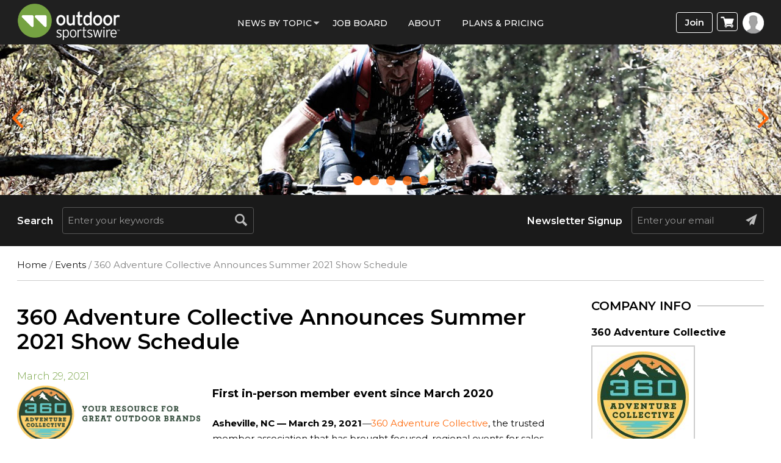

--- FILE ---
content_type: text/html; charset=UTF-8
request_url: https://www.outdoorsportswire.com/360-adventure-collective-announces-summer-2021-show-schedule/
body_size: 84625
content:
<!doctype html>
<html lang="en-US">
<head><meta http-equiv="Content-Type" content="text/html; charset=utf-8">
<meta name="viewport" content="width=device-width, initial-scale=1.0">
<title>360 Adventure Collective Announces Summer 2021 Show Schedule</title>
<link rel="icon" href="https://www.outdoorsportswire.com/wp-content/uploads/2022/08/osw_icon.png" type="image/x-icon">
<!-- Google Tag Manager -->

<!-- End Google Tag Manager -->
<meta name='robots' content='index, follow, max-image-preview:large, max-snippet:-1, max-video-preview:-1' />

	<!-- This site is optimized with the Yoast SEO plugin v25.9 - https://yoast.com/wordpress/plugins/seo/ -->
	<meta name="description" content="Asheville, NC — March 29, 2021—360 Adventure Collective, the trusted member association that has brought focused, regional events for sales reps and" />
	<link rel="canonical" href="https://www.outdoorsportswire.com/360-adventure-collective-announces-summer-2021-show-schedule/" />
	<meta property="og:locale" content="en_US" />
	<meta property="og:type" content="article" />
	<meta property="og:title" content="360 Adventure Collective Announces Summer 2021 Show Schedule" />
	<meta property="og:description" content="Asheville, NC — March 29, 2021—360 Adventure Collective, the trusted member association that has brought focused, regional events for sales reps and" />
	<meta property="og:url" content="https://www.outdoorsportswire.com/360-adventure-collective-announces-summer-2021-show-schedule/" />
	<meta property="og:site_name" content="Outdoor Sportswire" />
	<meta property="article:published_time" content="2021-03-29T17:28:58+00:00" />
	<meta property="og:image" content="https://www.outdoorsportswire.com/wp-content/uploads/2021/03/360-FULL-COLOR_Horiz_Tag-Copy.jpg" />
	<meta property="og:image:width" content="1551" />
	<meta property="og:image:height" content="482" />
	<meta property="og:image:type" content="image/jpeg" />
	<meta name="author" content="Angie" />
	<meta name="twitter:card" content="summary_large_image" />
	<script type="application/ld+json" class="yoast-schema-graph">{"@context":"https://schema.org","@graph":[{"@type":"Article","@id":"https://www.outdoorsportswire.com/360-adventure-collective-announces-summer-2021-show-schedule/#article","isPartOf":{"@id":"https://www.outdoorsportswire.com/360-adventure-collective-announces-summer-2021-show-schedule/"},"author":{"name":"Angie","@id":"https://www.outdoorsportswire.com/#/schema/person/40c5cd0e1c1262ff69852baf177dc266"},"headline":"360 Adventure Collective Announces Summer 2021 Show Schedule","datePublished":"2021-03-29T17:28:58+00:00","mainEntityOfPage":{"@id":"https://www.outdoorsportswire.com/360-adventure-collective-announces-summer-2021-show-schedule/"},"wordCount":502,"publisher":{"@id":"https://www.outdoorsportswire.com/#organization"},"image":{"@id":"https://www.outdoorsportswire.com/360-adventure-collective-announces-summer-2021-show-schedule/#primaryimage"},"thumbnailUrl":"https://www.outdoorsportswire.com/wp-content/uploads/2021/03/360-FULL-COLOR_Horiz_Tag-Copy.jpg","articleSection":["Events","Press Releases","Tradeshows"],"inLanguage":"en-US"},{"@type":"WebPage","@id":"https://www.outdoorsportswire.com/360-adventure-collective-announces-summer-2021-show-schedule/","url":"https://www.outdoorsportswire.com/360-adventure-collective-announces-summer-2021-show-schedule/","name":"360 Adventure Collective Announces Summer 2021 Show Schedule","isPartOf":{"@id":"https://www.outdoorsportswire.com/#website"},"primaryImageOfPage":{"@id":"https://www.outdoorsportswire.com/360-adventure-collective-announces-summer-2021-show-schedule/#primaryimage"},"image":{"@id":"https://www.outdoorsportswire.com/360-adventure-collective-announces-summer-2021-show-schedule/#primaryimage"},"thumbnailUrl":"https://www.outdoorsportswire.com/wp-content/uploads/2021/03/360-FULL-COLOR_Horiz_Tag-Copy.jpg","datePublished":"2021-03-29T17:28:58+00:00","description":"Asheville, NC — March 29, 2021—360 Adventure Collective, the trusted member association that has brought focused, regional events for sales reps and","breadcrumb":{"@id":"https://www.outdoorsportswire.com/360-adventure-collective-announces-summer-2021-show-schedule/#breadcrumb"},"inLanguage":"en-US","potentialAction":[{"@type":"ReadAction","target":["https://www.outdoorsportswire.com/360-adventure-collective-announces-summer-2021-show-schedule/"]}]},{"@type":"ImageObject","inLanguage":"en-US","@id":"https://www.outdoorsportswire.com/360-adventure-collective-announces-summer-2021-show-schedule/#primaryimage","url":"https://www.outdoorsportswire.com/wp-content/uploads/2021/03/360-FULL-COLOR_Horiz_Tag-Copy.jpg","contentUrl":"https://www.outdoorsportswire.com/wp-content/uploads/2021/03/360-FULL-COLOR_Horiz_Tag-Copy.jpg","width":1551,"height":482},{"@type":"BreadcrumbList","@id":"https://www.outdoorsportswire.com/360-adventure-collective-announces-summer-2021-show-schedule/#breadcrumb","itemListElement":[{"@type":"ListItem","position":1,"name":"Home","item":"https://www.outdoorsportswire.com/"},{"@type":"ListItem","position":2,"name":"360 Adventure Collective Announces Summer 2021 Show Schedule"}]},{"@type":"WebSite","@id":"https://www.outdoorsportswire.com/#website","url":"https://www.outdoorsportswire.com/","name":"Outdoor Sportswire","description":"The most popular source for business news in the outdoor sports industry","publisher":{"@id":"https://www.outdoorsportswire.com/#organization"},"potentialAction":[{"@type":"SearchAction","target":{"@type":"EntryPoint","urlTemplate":"https://www.outdoorsportswire.com/?s={search_term_string}"},"query-input":{"@type":"PropertyValueSpecification","valueRequired":true,"valueName":"search_term_string"}}],"inLanguage":"en-US"},{"@type":"Organization","@id":"https://www.outdoorsportswire.com/#organization","name":"Outdoor Sportswire","url":"https://www.outdoorsportswire.com/","logo":{"@type":"ImageObject","inLanguage":"en-US","@id":"https://www.outdoorsportswire.com/#/schema/logo/image/","url":"https://www.outdoorsportswire.com/wp-content/uploads/2022/08/logo-1.png","contentUrl":"https://www.outdoorsportswire.com/wp-content/uploads/2022/08/logo-1.png","width":350,"height":104,"caption":"Outdoor Sportswire"},"image":{"@id":"https://www.outdoorsportswire.com/#/schema/logo/image/"}},{"@type":"Person","@id":"https://www.outdoorsportswire.com/#/schema/person/40c5cd0e1c1262ff69852baf177dc266","name":"Angie","image":{"@type":"ImageObject","inLanguage":"en-US","@id":"https://www.outdoorsportswire.com/#/schema/person/image/","url":"https://secure.gravatar.com/avatar/d8579698a1a30782759e0374d3d8d8c382b9ff4fa04e9f1bf16b0d6aae53d8d6?s=96&d=mm&r=g","contentUrl":"https://secure.gravatar.com/avatar/d8579698a1a30782759e0374d3d8d8c382b9ff4fa04e9f1bf16b0d6aae53d8d6?s=96&d=mm&r=g","caption":"Angie"},"url":"https://www.outdoorsportswire.com/news/angie/"}]}</script>
	<!-- / Yoast SEO plugin. -->


<link rel='dns-prefetch' href='//www.googletagmanager.com' />
<link rel='dns-prefetch' href='//widgetlogic.org' />
<link rel='dns-prefetch' href='//code.jquery.com' />
<link rel='dns-prefetch' href='//fonts.googleapis.com' />
<link rel='preconnect' href='https://fonts.gstatic.com' crossorigin />
<link rel="alternate" title="oEmbed (JSON)" type="application/json+oembed" href="https://www.outdoorsportswire.com/wp-json/oembed/1.0/embed?url=https%3A%2F%2Fwww.outdoorsportswire.com%2F360-adventure-collective-announces-summer-2021-show-schedule%2F" />
<link rel="alternate" title="oEmbed (XML)" type="text/xml+oembed" href="https://www.outdoorsportswire.com/wp-json/oembed/1.0/embed?url=https%3A%2F%2Fwww.outdoorsportswire.com%2F360-adventure-collective-announces-summer-2021-show-schedule%2F&#038;format=xml" />
<style type="text/css" media="all">@font-face{font-family:'Abel';font-display:block;font-style:normal;font-weight:400;font-display:swap;src:url(https://fonts.gstatic.com/s/abel/v18/MwQ5bhbm2POE2V9BPbh5uGM.woff2) format('woff2');unicode-range:U+0000-00FF,U+0131,U+0152-0153,U+02BB-02BC,U+02C6,U+02DA,U+02DC,U+0304,U+0308,U+0329,U+2000-206F,U+20AC,U+2122,U+2191,U+2193,U+2212,U+2215,U+FEFF,U+FFFD}</style>
<style id='wp-img-auto-sizes-contain-inline-css' type='text/css'>
img:is([sizes=auto i],[sizes^="auto," i]){contain-intrinsic-size:3000px 1500px}
/*# sourceURL=wp-img-auto-sizes-contain-inline-css */
</style>
<style id='classic-theme-styles-inline-css' type='text/css'>
/*! This file is auto-generated */
.wp-block-button__link{color:#fff;background-color:#32373c;border-radius:9999px;box-shadow:none;text-decoration:none;padding:calc(.667em + 2px) calc(1.333em + 2px);font-size:1.125em}.wp-block-file__button{background:#32373c;color:#fff;text-decoration:none}
/*# sourceURL=/wp-includes/css/classic-themes.min.css */
</style>
<style id='woocommerce-inline-inline-css' type='text/css'>
.woocommerce form .form-row .required { visibility: visible; }
/*# sourceURL=woocommerce-inline-inline-css */
</style>
<link rel='stylesheet' id='wpo_min-header-0-css' href='https://www.outdoorsportswire.com/wp-content/cache/wpo-minify/1764781210/assets/wpo-minify-header-27bf3a35.min.css' type='text/css' media='all' />
<link rel='stylesheet' id='wpo_min-header-1-css' href='https://www.outdoorsportswire.com/wp-content/cache/wpo-minify/1764781210/assets/wpo-minify-header-eec21414.min.css' type='text/css' media='only screen and (max-width: 768px)' />
<link rel='stylesheet' id='wpo_min-header-2-css' href='https://www.outdoorsportswire.com/wp-content/cache/wpo-minify/1764781210/assets/wpo-minify-header-d47f2be1.min.css' type='text/css' media='all' />
<link rel='stylesheet' id='jquery-ui-css' href='//code.jquery.com/ui/1.13.3/themes/smoothness/jquery-ui.min.css' type='text/css' media='all' />
<link rel='stylesheet' id='wpo_min-header-4-css' href='https://www.outdoorsportswire.com/wp-content/cache/wpo-minify/1764781210/assets/wpo-minify-header-ba595ad4.min.css' type='text/css' media='all' />
<script type="text/javascript" id="woocommerce-google-analytics-integration-gtag-js-after">
/* <![CDATA[ */
/* Google Analytics for WooCommerce (gtag.js) */
					window.dataLayer = window.dataLayer || [];
					function gtag(){dataLayer.push(arguments);}
					// Set up default consent state.
					for ( const mode of [{"analytics_storage":"denied","ad_storage":"denied","ad_user_data":"denied","ad_personalization":"denied","region":["AT","BE","BG","HR","CY","CZ","DK","EE","FI","FR","DE","GR","HU","IS","IE","IT","LV","LI","LT","LU","MT","NL","NO","PL","PT","RO","SK","SI","ES","SE","GB","CH"]}] || [] ) {
						gtag( "consent", "default", { "wait_for_update": 500, ...mode } );
					}
					gtag("js", new Date());
					gtag("set", "developer_id.dOGY3NW", true);
					gtag("config", "UA-66438756-1", {"track_404":true,"allow_google_signals":true,"logged_in":false,"linker":{"domains":[],"allow_incoming":false},"custom_map":{"dimension1":"logged_in"}});
//# sourceURL=woocommerce-google-analytics-integration-gtag-js-after
/* ]]> */
</script>
<script type="text/javascript" src="https://www.outdoorsportswire.com/wp-includes/js/jquery/jquery.min.js" id="jquery-core-js"></script>
<script type="text/javascript" src="https://www.outdoorsportswire.com/wp-content/cache/wpo-minify/1764781210/assets/wpo-minify-header-6f9b07c2.min.js" id="wpo_min-header-2-js"></script>
<script type="text/javascript" id="wpo_min-header-3-js-extra">
/* <![CDATA[ */
var wc_add_to_cart_params = {"ajax_url":"/wp-admin/admin-ajax.php","wc_ajax_url":"/?wc-ajax=%%endpoint%%","i18n_view_cart":"View cart","cart_url":"https://www.outdoorsportswire.com/cart/","is_cart":"","cart_redirect_after_add":"yes"};
var woocommerce_params = {"ajax_url":"/wp-admin/admin-ajax.php","wc_ajax_url":"/?wc-ajax=%%endpoint%%","i18n_password_show":"Show password","i18n_password_hide":"Hide password"};
//# sourceURL=wpo_min-header-3-js-extra
/* ]]> */
</script>
<script type="text/javascript" src="https://www.outdoorsportswire.com/wp-content/cache/wpo-minify/1764781210/assets/wpo-minify-header-b1c531ea.min.js" id="wpo_min-header-3-js" defer="defer" data-wp-strategy="defer"></script>
<script type="text/javascript" src="https://www.outdoorsportswire.com/wp-content/cache/wpo-minify/1764781210/assets/wpo-minify-header-7cbd083a.min.js" id="wpo_min-header-4-js"></script>
<script type="text/javascript" id="wpo_min-header-5-js-extra">
/* <![CDATA[ */
var wc_cart_fragments_params = {"ajax_url":"/wp-admin/admin-ajax.php","wc_ajax_url":"/?wc-ajax=%%endpoint%%","cart_hash_key":"wc_cart_hash_c3e98ff0e3e3df8b4f51a18e3c16353f","fragment_name":"wc_fragments_c3e98ff0e3e3df8b4f51a18e3c16353f","request_timeout":"5000"};
//# sourceURL=wpo_min-header-5-js-extra
/* ]]> */
</script>
<script type="text/javascript" src="https://www.outdoorsportswire.com/wp-content/cache/wpo-minify/1764781210/assets/wpo-minify-header-005f1949.min.js" id="wpo_min-header-5-js" defer="defer" data-wp-strategy="defer"></script>
<link rel="https://api.w.org/" href="https://www.outdoorsportswire.com/wp-json/" /><link rel="alternate" title="JSON" type="application/json" href="https://www.outdoorsportswire.com/wp-json/wp/v2/posts/156486" /><link rel="EditURI" type="application/rsd+xml" title="RSD" href="https://www.outdoorsportswire.com/xmlrpc.php?rsd" />
<link rel='shortlink' href='https://www.outdoorsportswire.com/?p=156486' />
<meta name="generator" content="Redux 4.5.7" />
<!-- This site is using AdRotate v5.15.1 to display their advertisements - https://ajdg.solutions/ -->
<!-- AdRotate CSS -->
<style type="text/css" media="screen">
	.g { margin:0px; padding:0px; overflow:hidden; line-height:1; zoom:1; }
	.g img { height:auto; }
	.g-col { position:relative; float:left; }
	.g-col:first-child { margin-left: 0; }
	.g-col:last-child { margin-right: 0; }
	.g-1 { min-width:0px; max-width:300px; }
	.b-1 { margin:0px; }
	@media only screen and (max-width: 480px) {
		.g-col, .g-dyn, .g-single { width:100%; margin-left:0; margin-right:0; }
	}
</style>
<!-- /AdRotate CSS -->

<!--<script type="text/javascript"> window.$zopim||(function(d,s){var z=$zopim=function(c){ z._.push(c)},$=z.s= d.createElement(s),e=d.getElementsByTagName(s)[0];z.set=function(o){z.set. _.push(o)};z._=[];z.set._=[];$.async=!0;$.setAttribute('charset','utf-8'); $.src='https://v2.zopim.com/?u8PMevG9oY2Fwnbojjat6T04wDQ5bwoM';z.t=+new Date;$. type='text/javascript';e.parentNode.insertBefore($,e)})(document,'script'); </script>--> <!--End of Zendesk Chat Script-->
<script type="text/javascript">(function(d, s, id) { var js, tjs = d.getElementsByTagName(s)[0]; if (d.getElementById(id)) return; js = d.createElement(s); js.id = id; js.src = "https://app.termly.io/embed-policy.min.js"; tjs.parentNode.insertBefore(js, tjs); }(document, 'script', 'termly-jssdk'));</script>
<script>
  (function () {
    var s = document.createElement('script');
    s.type = 'text/javascript';
    s.async = true;
    s.src = 'https://app.termly.io/embed.min.js';
    s.id = '2977172e-a38c-4b39-8412-3a1ab8fbdf33';
    s.setAttribute("data-name", "termly-embed-banner");
    var x = document.getElementsByTagName('script')[0];
    x.parentNode.insertBefore(s, x);
  })();
</script>
<script type="application/ld+json">
{
  "@context": "https://schema.org",
  "@type": "NewsMediaOrganization",
  "name": "Outdoor Sportswire",
  "url": "https://www.outdoorsportswire.com/",
  "logo": "https://www.outdoorsportswire.com/wp-content/uploads/2020/09/logo.png",
  "contactPoint": {
    "@type": "ContactPoint",
    "telephone": "+18588764705",
    "contactType": "Customer Service"
  },
  "sameAs": [
    "https://www.facebook.com/outdoorsportswire/",
    "https://twitter.com/outdrsportswire",
    "https://www.instagram.com/outdoor_sportswire/",
    "https://www.linkedin.com/company/endurance-sportswire"
  ]
}
</script>
<script type="application/ld+json">
{
  "@context": "https://schema.org",
  "@type": "LocalBusiness",
  "name": "Outdoor Sportswire",
  "image": "https://www.outdoorsportswire.com/wp-content/uploads/2020/09/logo.png",
  "@id": "https://www.outdoorsportswire.com/",
  "url": "https://www.outdoorsportswire.com/",
  "telephone": "+18588764705",
  "priceRange": "$",
  "address": {
    "@type": "PostalAddress",
    "streetAddress": "4010 Sorrento Valley Blvd, Suite 400",
    "addressLocality": "San Diego",
    "addressRegion": "CA",
    "postalCode": "92121",
    "addressCountry": "US"
  },
  "geo": {
    "@type": "GeoCoordinates",
    "latitude": 32.9037139,
    "longitude": -117.219475
  },
  "openingHoursSpecification": {
    "@type": "OpeningHoursSpecification",
    "dayOfWeek": [
      "Monday",
      "Tuesday",
      "Wednesday",
      "Thursday",
      "Friday",
      "Saturday",
      "Sunday"
    ],
    "opens": "00:00",
    "closes": "23:59"
  } 
}
</script>
<script type="application/ld+json">
{
  "@context": "https://schema.org/",
  "@type": "WebSite",
  "name": "Outdoor Sportswire",
  "url": "https://www.outdoorsportswire.com/",
  "potentialAction": {
    "@type": "SearchAction",
    "target": "https://www.outdoorsportswire.com/?s={search_term_string}",
    "query-input": "required name=search_term_string"
  }
}
</script>


<meta name="facebook-domain-verification" content="llakzmuggmvmskjaozkq3juzbbmc7r" />
<!-- Google tag (gtag.js) -->
<script async src="https://www.googletagmanager.com/gtag/js?id=G-4FHF2PWZMS"></script>
<script>
  window.dataLayer = window.dataLayer || [];
  function gtag(){dataLayer.push(arguments);}
  gtag('js', new Date());

  gtag('config', 'G-4FHF2PWZMS');
</script>
<script async src="https://pagead2.googlesyndication.com/pagead/js/adsbygoogle.js?client=ca-pub-7353869387803125"
     crossorigin="anonymous"></script><!-- We need this for debugging -->
<!-- Macrospec 1.0 -->
<!-- ESW-Child (Macrospec) 1.0 -->
	<noscript><style>.woocommerce-product-gallery{ opacity: 1 !important; }</style></noscript>
	<script type="text/javascript" src="https://cdn.brevo.com/js/sdk-loader.js" async></script><script type="text/javascript">
            window.Brevo = window.Brevo || [];
            window.Brevo.push(["init", {
                client_key: "9sy8zglcbjnqurjaaxxp7nbb",
                email_id: "",
                push: {
                    customDomain: "https://www.outdoorsportswire.com\/wp-content\/plugins\/woocommerce-sendinblue-newsletter-subscription\/"
                }
            }]);
        </script><link rel="icon" href="https://www.outdoorsportswire.com/wp-content/uploads/2022/08/cropped-osw_icon-32x32.png" sizes="32x32" />
<link rel="icon" href="https://www.outdoorsportswire.com/wp-content/uploads/2022/08/cropped-osw_icon-192x192.png" sizes="192x192" />
<link rel="apple-touch-icon" href="https://www.outdoorsportswire.com/wp-content/uploads/2022/08/cropped-osw_icon-180x180.png" />
<meta name="msapplication-TileImage" content="https://www.outdoorsportswire.com/wp-content/uploads/2022/08/cropped-osw_icon-270x270.png" />

<!-- BEGIN ExactMetrics v5.3.7 Universal Analytics - https://exactmetrics.com/ -->
<script>
(function(i,s,o,g,r,a,m){i['GoogleAnalyticsObject']=r;i[r]=i[r]||function(){
	(i[r].q=i[r].q||[]).push(arguments)},i[r].l=1*new Date();a=s.createElement(o),
	m=s.getElementsByTagName(o)[0];a.async=1;a.src=g;m.parentNode.insertBefore(a,m)
})(window,document,'script','https://www.google-analytics.com/analytics.js','ga');
  ga('create', 'UA-66438756-1', 'auto');
  ga('send', 'pageview');
</script>
<!-- END ExactMetrics Universal Analytics -->
		<style type="text/css" id="wp-custom-css">
			.page-id-151879 span.subscription-details {
    display: none !important;
}
a.profile-menu.login-btn {
    background: #fff;
}
.wcs-switch-link {
    display: none !important;
}
#wc-authorize-net-cim-credit-card-expiry_field{
	position:relative
}
#wc-authorize-net-cim-credit-card-expiry_field .js-sv-wc-payment-gateway-credit-card-form-csc {
	position: absolute;
	left: 114%;
	top: 39px;
	width: 98%;
}
/*
 *
 */
.planContainer .button a{
	 margin: 0 0 1.8em !important;
}
.page-id-151879 .righticon {
    display: none;
}
.page-id-151879 section.full-bannerSlider {
    display: none;
}
.page-id-151879 section#searchBar {
    display: none;
}
/***/
.flex-wrap {
	flex-flow: wrap;
}
.errorinner {
    padding: 0px 65px;
    text-align: center;
}
.error h2 {
    color: #A2A2A2;
    font-weight: bold;
    padding-bottom: 20px;
    margin:0;
}
.errorinner h2 span {
    display: block;
    font-size: 74px;
    font-weight: 900;
    line-height: 75px;
    padding: 0 0 20px;
    color: #202020;
}
.errorinner .btn-primary {
    border-radius: 6px;
    border: none;
    padding: 10px 35px;
    font-size: 18px;
    font-weight: 700;
    display: inline-block;
    vertical-align: top;
    background-color: #75a242;
    box-shadow: 0 0 9px #c4c4c4;
    color: #fff;
}
.errorinner a.btn-primary:hover {
    background-color: #98cd5c;
}
@media only screen and (max-width: 767px) {
.simple-sitemap-wrap > ul, .wsp-pages-list{column-count: 1;}
 }
/********/
p.address_ {
    font-size: 20px !important;
    padding-bottom: 30px;
}
p.copyright a {
    color: #fff;
}
.wsp-pages-title{
	display:none;
}
.grecaptcha-badge {
    width: 70px !important;
    overflow: hidden !important;
    transition: all 0.3s ease !important;
    right: 12px !important;
	bottom: 40px !important;
}
.wp-pagenavi a, .wp-pagenavi span {
display: inline-block;
}
.alignleft {
    float: left;
    margin: 0.5em 1em 0.5em 0;
}
		</style>
		<style id="redux_demo-dynamic-css" title="dynamic-css" class="redux-options-output">.site-header{border-top:3px solid #1e73be;border-bottom:3px solid #1e73be;border-left:3px solid #1e73be;border-right:3px solid #1e73be;}.site-header{border-top:3px solid #1e73be;border-bottom:3px solid #1e73be;border-left:3px solid #1e73be;border-right:3px solid #1e73be;}.site-header{margin-top:1px;margin-right:1px;margin-bottom:1px;margin-left:1px;}.site-title{color:#000000;}h2.site-description, .entry-title{font-family:Abel;line-height:40px;font-weight:normal;font-style:700;color:#333;font-size:33px;}</style><!-- WooCommerce Colors -->
<style type="text/css">
p.demo_store{background-color:#3b583b;color:#c8cac8;}.woocommerce small.note{color:#777;}.woocommerce .woocommerce-breadcrumb{color:#777;}.woocommerce .woocommerce-breadcrumb a{color:#777;}.woocommerce div.product span.price,.woocommerce div.product p.price{color:#a5c45b;}.woocommerce div.product .stock{color:#a5c45b;}.woocommerce span.onsale{background-color:#a5c45b;color:#000;}.woocommerce ul.products li.product .price{color:#a5c45b;}.woocommerce ul.products li.product .price .from{color:rgba(144, 144, 144, 0.5);}.woocommerce nav.woocommerce-pagination ul{border:1px solid #d3ced3;}.woocommerce nav.woocommerce-pagination ul li{border-right:1px solid #d3ced3;}.woocommerce nav.woocommerce-pagination ul li span.current,.woocommerce nav.woocommerce-pagination ul li a:hover,.woocommerce nav.woocommerce-pagination ul li a:focus{background:#ebe9eb;color:#8a7e8a;}.woocommerce a.button,.woocommerce button.button,.woocommerce input.button,.woocommerce #respond input#submit{color:#515151;background-color:#ebe9eb;}.woocommerce a.button:hover,.woocommerce button.button:hover,.woocommerce input.button:hover,.woocommerce #respond input#submit:hover{background-color:#dad8da;color:#515151;}.woocommerce a.button.alt,.woocommerce button.button.alt,.woocommerce input.button.alt,.woocommerce #respond input#submit.alt{background-color:#3b583b;color:#c8cac8;}.woocommerce a.button.alt:hover,.woocommerce button.button.alt:hover,.woocommerce input.button.alt:hover,.woocommerce #respond input#submit.alt:hover{background-color:#2a472a;color:#c8cac8;}.woocommerce a.button.alt.disabled,.woocommerce button.button.alt.disabled,.woocommerce input.button.alt.disabled,.woocommerce #respond input#submit.alt.disabled,.woocommerce a.button.alt:disabled,.woocommerce button.button.alt:disabled,.woocommerce input.button.alt:disabled,.woocommerce #respond input#submit.alt:disabled,.woocommerce a.button.alt:disabled[disabled],.woocommerce button.button.alt:disabled[disabled],.woocommerce input.button.alt:disabled[disabled],.woocommerce #respond input#submit.alt:disabled[disabled],.woocommerce a.button.alt.disabled:hover,.woocommerce button.button.alt.disabled:hover,.woocommerce input.button.alt.disabled:hover,.woocommerce #respond input#submit.alt.disabled:hover,.woocommerce a.button.alt:disabled:hover,.woocommerce button.button.alt:disabled:hover,.woocommerce input.button.alt:disabled:hover,.woocommerce #respond input#submit.alt:disabled:hover,.woocommerce a.button.alt:disabled[disabled]:hover,.woocommerce button.button.alt:disabled[disabled]:hover,.woocommerce input.button.alt:disabled[disabled]:hover,.woocommerce #respond input#submit.alt:disabled[disabled]:hover{background-color:#3b583b;color:#c8cac8;}.woocommerce a.button:disabled:hover,.woocommerce button.button:disabled:hover,.woocommerce input.button:disabled:hover,.woocommerce #respond input#submit:disabled:hover,.woocommerce a.button.disabled:hover,.woocommerce button.button.disabled:hover,.woocommerce input.button.disabled:hover,.woocommerce #respond input#submit.disabled:hover,.woocommerce a.button:disabled[disabled]:hover,.woocommerce button.button:disabled[disabled]:hover,.woocommerce input.button:disabled[disabled]:hover,.woocommerce #respond input#submit:disabled[disabled]:hover{background-color:#ebe9eb;}.woocommerce #reviews h2 small{color:#777;}.woocommerce #reviews h2 small a{color:#777;}.woocommerce #reviews #comments ol.commentlist li .meta{color:#777;}.woocommerce #reviews #comments ol.commentlist li img.avatar{background:#ebe9eb;border:1px solid #e4e1e4;}.woocommerce #reviews #comments ol.commentlist li .comment-text{border:1px solid #e4e1e4;}.woocommerce #reviews #comments ol.commentlist #respond{border:1px solid #e4e1e4;}.woocommerce .star-rating:before{color:#d3ced3;}.woocommerce.widget_shopping_cart .total,.woocommerce .widget_shopping_cart .total{border-top:3px double #ebe9eb;}.woocommerce form.login,.woocommerce form.checkout_coupon,.woocommerce form.register{border:1px solid #d3ced3;}.woocommerce .order_details li{border-right:1px dashed #d3ced3;}.woocommerce .widget_price_filter .ui-slider .ui-slider-handle{background-color:#3b583b;}.woocommerce .widget_price_filter .ui-slider .ui-slider-range{background-color:#3b583b;}.woocommerce .widget_price_filter .price_slider_wrapper .ui-widget-content{background-color:#001400;}.woocommerce-cart table.cart td.actions .coupon .input-text{border:1px solid #d3ced3;}.woocommerce-cart .cart-collaterals .cart_totals p small{color:#777;}.woocommerce-cart .cart-collaterals .cart_totals table small{color:#777;}.woocommerce-cart .cart-collaterals .cart_totals .discount td{color:#a5c45b;}.woocommerce-cart .cart-collaterals .cart_totals tr td,.woocommerce-cart .cart-collaterals .cart_totals tr th{border-top:1px solid #ebe9eb;}.woocommerce-checkout .checkout .create-account small{color:#777;}.woocommerce-checkout #payment{background:#ebe9eb;}.woocommerce-checkout #payment ul.payment_methods{border-bottom:1px solid #d3ced3;}.woocommerce-checkout #payment div.payment_box{background-color:#dfdcdf;color:#515151;}.woocommerce-checkout #payment div.payment_box input.input-text,.woocommerce-checkout #payment div.payment_box textarea{border-color:#c7c1c7;border-top-color:#bab4ba;}.woocommerce-checkout #payment div.payment_box ::-webkit-input-placeholder{color:#bab4ba;}.woocommerce-checkout #payment div.payment_box :-moz-placeholder{color:#bab4ba;}.woocommerce-checkout #payment div.payment_box :-ms-input-placeholder{color:#bab4ba;}.woocommerce-checkout #payment div.payment_box span.help{color:#777;}.woocommerce-checkout #payment div.payment_box:after{content:"";display:block;border:8px solid #dfdcdf;border-right-color:transparent;border-left-color:transparent;border-top-color:transparent;position:absolute;top:-3px;left:0;margin:-1em 0 0 2em;}
</style>
<!--/WooCommerce Colors-->
<style id='global-styles-inline-css' type='text/css'>
:root{--wp--preset--aspect-ratio--square: 1;--wp--preset--aspect-ratio--4-3: 4/3;--wp--preset--aspect-ratio--3-4: 3/4;--wp--preset--aspect-ratio--3-2: 3/2;--wp--preset--aspect-ratio--2-3: 2/3;--wp--preset--aspect-ratio--16-9: 16/9;--wp--preset--aspect-ratio--9-16: 9/16;--wp--preset--color--black: #000000;--wp--preset--color--cyan-bluish-gray: #abb8c3;--wp--preset--color--white: #ffffff;--wp--preset--color--pale-pink: #f78da7;--wp--preset--color--vivid-red: #cf2e2e;--wp--preset--color--luminous-vivid-orange: #ff6900;--wp--preset--color--luminous-vivid-amber: #fcb900;--wp--preset--color--light-green-cyan: #7bdcb5;--wp--preset--color--vivid-green-cyan: #00d084;--wp--preset--color--pale-cyan-blue: #8ed1fc;--wp--preset--color--vivid-cyan-blue: #0693e3;--wp--preset--color--vivid-purple: #9b51e0;--wp--preset--gradient--vivid-cyan-blue-to-vivid-purple: linear-gradient(135deg,rgb(6,147,227) 0%,rgb(155,81,224) 100%);--wp--preset--gradient--light-green-cyan-to-vivid-green-cyan: linear-gradient(135deg,rgb(122,220,180) 0%,rgb(0,208,130) 100%);--wp--preset--gradient--luminous-vivid-amber-to-luminous-vivid-orange: linear-gradient(135deg,rgb(252,185,0) 0%,rgb(255,105,0) 100%);--wp--preset--gradient--luminous-vivid-orange-to-vivid-red: linear-gradient(135deg,rgb(255,105,0) 0%,rgb(207,46,46) 100%);--wp--preset--gradient--very-light-gray-to-cyan-bluish-gray: linear-gradient(135deg,rgb(238,238,238) 0%,rgb(169,184,195) 100%);--wp--preset--gradient--cool-to-warm-spectrum: linear-gradient(135deg,rgb(74,234,220) 0%,rgb(151,120,209) 20%,rgb(207,42,186) 40%,rgb(238,44,130) 60%,rgb(251,105,98) 80%,rgb(254,248,76) 100%);--wp--preset--gradient--blush-light-purple: linear-gradient(135deg,rgb(255,206,236) 0%,rgb(152,150,240) 100%);--wp--preset--gradient--blush-bordeaux: linear-gradient(135deg,rgb(254,205,165) 0%,rgb(254,45,45) 50%,rgb(107,0,62) 100%);--wp--preset--gradient--luminous-dusk: linear-gradient(135deg,rgb(255,203,112) 0%,rgb(199,81,192) 50%,rgb(65,88,208) 100%);--wp--preset--gradient--pale-ocean: linear-gradient(135deg,rgb(255,245,203) 0%,rgb(182,227,212) 50%,rgb(51,167,181) 100%);--wp--preset--gradient--electric-grass: linear-gradient(135deg,rgb(202,248,128) 0%,rgb(113,206,126) 100%);--wp--preset--gradient--midnight: linear-gradient(135deg,rgb(2,3,129) 0%,rgb(40,116,252) 100%);--wp--preset--font-size--small: 13px;--wp--preset--font-size--medium: 20px;--wp--preset--font-size--large: 36px;--wp--preset--font-size--x-large: 42px;--wp--preset--spacing--20: 0.44rem;--wp--preset--spacing--30: 0.67rem;--wp--preset--spacing--40: 1rem;--wp--preset--spacing--50: 1.5rem;--wp--preset--spacing--60: 2.25rem;--wp--preset--spacing--70: 3.38rem;--wp--preset--spacing--80: 5.06rem;--wp--preset--shadow--natural: 6px 6px 9px rgba(0, 0, 0, 0.2);--wp--preset--shadow--deep: 12px 12px 50px rgba(0, 0, 0, 0.4);--wp--preset--shadow--sharp: 6px 6px 0px rgba(0, 0, 0, 0.2);--wp--preset--shadow--outlined: 6px 6px 0px -3px rgb(255, 255, 255), 6px 6px rgb(0, 0, 0);--wp--preset--shadow--crisp: 6px 6px 0px rgb(0, 0, 0);}:where(.is-layout-flex){gap: 0.5em;}:where(.is-layout-grid){gap: 0.5em;}body .is-layout-flex{display: flex;}.is-layout-flex{flex-wrap: wrap;align-items: center;}.is-layout-flex > :is(*, div){margin: 0;}body .is-layout-grid{display: grid;}.is-layout-grid > :is(*, div){margin: 0;}:where(.wp-block-columns.is-layout-flex){gap: 2em;}:where(.wp-block-columns.is-layout-grid){gap: 2em;}:where(.wp-block-post-template.is-layout-flex){gap: 1.25em;}:where(.wp-block-post-template.is-layout-grid){gap: 1.25em;}.has-black-color{color: var(--wp--preset--color--black) !important;}.has-cyan-bluish-gray-color{color: var(--wp--preset--color--cyan-bluish-gray) !important;}.has-white-color{color: var(--wp--preset--color--white) !important;}.has-pale-pink-color{color: var(--wp--preset--color--pale-pink) !important;}.has-vivid-red-color{color: var(--wp--preset--color--vivid-red) !important;}.has-luminous-vivid-orange-color{color: var(--wp--preset--color--luminous-vivid-orange) !important;}.has-luminous-vivid-amber-color{color: var(--wp--preset--color--luminous-vivid-amber) !important;}.has-light-green-cyan-color{color: var(--wp--preset--color--light-green-cyan) !important;}.has-vivid-green-cyan-color{color: var(--wp--preset--color--vivid-green-cyan) !important;}.has-pale-cyan-blue-color{color: var(--wp--preset--color--pale-cyan-blue) !important;}.has-vivid-cyan-blue-color{color: var(--wp--preset--color--vivid-cyan-blue) !important;}.has-vivid-purple-color{color: var(--wp--preset--color--vivid-purple) !important;}.has-black-background-color{background-color: var(--wp--preset--color--black) !important;}.has-cyan-bluish-gray-background-color{background-color: var(--wp--preset--color--cyan-bluish-gray) !important;}.has-white-background-color{background-color: var(--wp--preset--color--white) !important;}.has-pale-pink-background-color{background-color: var(--wp--preset--color--pale-pink) !important;}.has-vivid-red-background-color{background-color: var(--wp--preset--color--vivid-red) !important;}.has-luminous-vivid-orange-background-color{background-color: var(--wp--preset--color--luminous-vivid-orange) !important;}.has-luminous-vivid-amber-background-color{background-color: var(--wp--preset--color--luminous-vivid-amber) !important;}.has-light-green-cyan-background-color{background-color: var(--wp--preset--color--light-green-cyan) !important;}.has-vivid-green-cyan-background-color{background-color: var(--wp--preset--color--vivid-green-cyan) !important;}.has-pale-cyan-blue-background-color{background-color: var(--wp--preset--color--pale-cyan-blue) !important;}.has-vivid-cyan-blue-background-color{background-color: var(--wp--preset--color--vivid-cyan-blue) !important;}.has-vivid-purple-background-color{background-color: var(--wp--preset--color--vivid-purple) !important;}.has-black-border-color{border-color: var(--wp--preset--color--black) !important;}.has-cyan-bluish-gray-border-color{border-color: var(--wp--preset--color--cyan-bluish-gray) !important;}.has-white-border-color{border-color: var(--wp--preset--color--white) !important;}.has-pale-pink-border-color{border-color: var(--wp--preset--color--pale-pink) !important;}.has-vivid-red-border-color{border-color: var(--wp--preset--color--vivid-red) !important;}.has-luminous-vivid-orange-border-color{border-color: var(--wp--preset--color--luminous-vivid-orange) !important;}.has-luminous-vivid-amber-border-color{border-color: var(--wp--preset--color--luminous-vivid-amber) !important;}.has-light-green-cyan-border-color{border-color: var(--wp--preset--color--light-green-cyan) !important;}.has-vivid-green-cyan-border-color{border-color: var(--wp--preset--color--vivid-green-cyan) !important;}.has-pale-cyan-blue-border-color{border-color: var(--wp--preset--color--pale-cyan-blue) !important;}.has-vivid-cyan-blue-border-color{border-color: var(--wp--preset--color--vivid-cyan-blue) !important;}.has-vivid-purple-border-color{border-color: var(--wp--preset--color--vivid-purple) !important;}.has-vivid-cyan-blue-to-vivid-purple-gradient-background{background: var(--wp--preset--gradient--vivid-cyan-blue-to-vivid-purple) !important;}.has-light-green-cyan-to-vivid-green-cyan-gradient-background{background: var(--wp--preset--gradient--light-green-cyan-to-vivid-green-cyan) !important;}.has-luminous-vivid-amber-to-luminous-vivid-orange-gradient-background{background: var(--wp--preset--gradient--luminous-vivid-amber-to-luminous-vivid-orange) !important;}.has-luminous-vivid-orange-to-vivid-red-gradient-background{background: var(--wp--preset--gradient--luminous-vivid-orange-to-vivid-red) !important;}.has-very-light-gray-to-cyan-bluish-gray-gradient-background{background: var(--wp--preset--gradient--very-light-gray-to-cyan-bluish-gray) !important;}.has-cool-to-warm-spectrum-gradient-background{background: var(--wp--preset--gradient--cool-to-warm-spectrum) !important;}.has-blush-light-purple-gradient-background{background: var(--wp--preset--gradient--blush-light-purple) !important;}.has-blush-bordeaux-gradient-background{background: var(--wp--preset--gradient--blush-bordeaux) !important;}.has-luminous-dusk-gradient-background{background: var(--wp--preset--gradient--luminous-dusk) !important;}.has-pale-ocean-gradient-background{background: var(--wp--preset--gradient--pale-ocean) !important;}.has-electric-grass-gradient-background{background: var(--wp--preset--gradient--electric-grass) !important;}.has-midnight-gradient-background{background: var(--wp--preset--gradient--midnight) !important;}.has-small-font-size{font-size: var(--wp--preset--font-size--small) !important;}.has-medium-font-size{font-size: var(--wp--preset--font-size--medium) !important;}.has-large-font-size{font-size: var(--wp--preset--font-size--large) !important;}.has-x-large-font-size{font-size: var(--wp--preset--font-size--x-large) !important;}
/*# sourceURL=global-styles-inline-css */
</style>
<link rel='stylesheet' id='wpo_min-footer-0-css' href='https://www.outdoorsportswire.com/wp-content/cache/wpo-minify/1764781210/assets/wpo-minify-footer-179c1091.min.css' type='text/css' media='all' />
</head>
<body class="wp-singular post-template-default single single-post postid-156486 single-format-standard wp-theme-macrospec wp-child-theme-macrospec-esw-child theme-macrospec woocommerce-no-js metaslider-plugin  woocommerce esw-child-macrospec">

<div class="main-wrap">

  <header id="mainHeader">
    <div class="container">
      <div class="row">
        <div class="col-md-2 col-sm-5 col-xs-5"><a href="/" class="logo"><img src="https://www.outdoorsportswire.com/wp-content/uploads/2022/08/logo-1.png"></a></div>
        <div class="col-md-8 col-sm-7 col-xs-7">
          <nav class="navbar navbar-default">
              <div class="navbar-header">
                <button type="button" class="navbar-toggle collapsed" data-toggle="collapse" onclick="openNav()">
                  <span class="sr-only">Toggle navigation</span>
                  <span class="icon-bar"></span>
                  <span class="icon-bar"></span>
                  <span class="icon-bar"></span>
                </button>
             </div>
             
             

              <div class="collapse navbar-collapse hidden-sm" id="bs-example-navbar-collapse-1">
               <ul id="menu-main-menu" class="nav navbar-nav"><li id="menu-item-26675" class="menu-item menu-item-type-custom menu-item-object-custom menu-item-has-children menu-item-26675"><a>News by Topic</a>
<ul class="dropdown-menu menu-odd  menu-depth-1">
	<li id="menu-item-26676" class="menu-item menu-item-type-custom menu-item-object-custom menu-item-26676"><a href="/">All Topics</a></li>
	<li id="menu-item-26711" class="menu-item menu-item-type-taxonomy menu-item-object-category menu-item-26711"><a href="https://www.outdoorsportswire.com/sports-topics/awards/">Awards</a></li>
	<li id="menu-item-26712" class="menu-item menu-item-type-taxonomy menu-item-object-category menu-item-26712"><a href="https://www.outdoorsportswire.com/sports-topics/business/">Business</a></li>
	<li id="menu-item-26713" class="menu-item menu-item-type-taxonomy menu-item-object-category current-post-ancestor current-menu-parent current-post-parent menu-item-26713"><a href="https://www.outdoorsportswire.com/sports-topics/events/">Events</a></li>
	<li id="menu-item-151906" class="menu-item menu-item-type-taxonomy menu-item-object-category menu-item-151906"><a href="https://www.outdoorsportswire.com/sports-topics/gear/">PRODUCTS</a></li>
	<li id="menu-item-26715" class="menu-item menu-item-type-taxonomy menu-item-object-category menu-item-26715"><a href="https://www.outdoorsportswire.com/sports-topics/sponsorships/">Sponsorships</a></li>
	<li id="menu-item-26716" class="menu-item menu-item-type-taxonomy menu-item-object-category menu-item-26716"><a href="https://www.outdoorsportswire.com/sports-topics/studies/">Studies</a></li>
	<li id="menu-item-26717" class="menu-item menu-item-type-taxonomy menu-item-object-category current-post-ancestor current-menu-parent current-post-parent menu-item-26717"><a href="https://www.outdoorsportswire.com/sports-topics/tradeshows/">Tradeshows</a></li>
	<li id="menu-item-154954" class="menu-item menu-item-type-taxonomy menu-item-object-category menu-item-154954"><a href="https://www.outdoorsportswire.com/sports-topics/camping/">Camping</a></li>
</ul>
</li>
<li id="menu-item-6236" class="menu-item menu-item-type-post_type menu-item-object-page menu-item-6236"><a href="https://www.outdoorsportswire.com/job-board/">Job Board</a></li>
<li id="menu-item-151877" class="menu-item menu-item-type-post_type menu-item-object-page menu-item-151877"><a href="https://www.outdoorsportswire.com/about/">About</a></li>
<li id="menu-item-151881" class="menu-item menu-item-type-post_type menu-item-object-page menu-item-151881"><a href="https://www.outdoorsportswire.com/plans-and-pricing/">Plans &#038; Pricing</a></li>
</ul>                
              </div>
          </nav>
        </div>
        
        <div class="col-md-2 col-sm-3 righticon">
        <div class="btn-wrap">
        
                      <a href="https://www.outdoorsportswire.com/products/" class="join-btn">Join</a>
                     
                <a class="cart-menu">
                <img src="https://www.outdoorsportswire.com/wp-content/themes/macrospec-esw-child/assets/images/cart-icon.png">
    </a>
    <ul class="dropdown-menu mini-cart">
       <li role="presentation"><div class="widget_shopping_cart_content">

	<p class="woocommerce-mini-cart__empty-message">No products in the cart.</p>


</div></li>
     </ul>
                  
                           <a href="#" class="login-btn" data-toggle="modal" data-target="#loginModal"><img src="https://www.outdoorsportswire.com/wp-content/themes/macrospec-esw-child/assets/images/profile-icon.png"></a>
                          
          </div>
        </div>
      </div>
    </div>
  </header>
 
  <!------------- Mobile Nav --------------------->
    <div id="mySidenav" class="sidenav">
      <a href="javascript:void(0)" class="closebtn" onclick="closeNav()">&times;</a>
      <ul id="menu-main-menu-1" class="nav navbar-nav"><li class="menu-item menu-item-type-custom menu-item-object-custom menu-item-has-children menu-item-26675"><a>News by Topic</a>
<ul class="dropdown-menu menu-odd  menu-depth-1">
	<li class="menu-item menu-item-type-custom menu-item-object-custom menu-item-26676"><a href="/">All Topics</a></li>
	<li class="menu-item menu-item-type-taxonomy menu-item-object-category menu-item-26711"><a href="https://www.outdoorsportswire.com/sports-topics/awards/">Awards</a></li>
	<li class="menu-item menu-item-type-taxonomy menu-item-object-category menu-item-26712"><a href="https://www.outdoorsportswire.com/sports-topics/business/">Business</a></li>
	<li class="menu-item menu-item-type-taxonomy menu-item-object-category current-post-ancestor current-menu-parent current-post-parent menu-item-26713"><a href="https://www.outdoorsportswire.com/sports-topics/events/">Events</a></li>
	<li class="menu-item menu-item-type-taxonomy menu-item-object-category menu-item-151906"><a href="https://www.outdoorsportswire.com/sports-topics/gear/">PRODUCTS</a></li>
	<li class="menu-item menu-item-type-taxonomy menu-item-object-category menu-item-26715"><a href="https://www.outdoorsportswire.com/sports-topics/sponsorships/">Sponsorships</a></li>
	<li class="menu-item menu-item-type-taxonomy menu-item-object-category menu-item-26716"><a href="https://www.outdoorsportswire.com/sports-topics/studies/">Studies</a></li>
	<li class="menu-item menu-item-type-taxonomy menu-item-object-category current-post-ancestor current-menu-parent current-post-parent menu-item-26717"><a href="https://www.outdoorsportswire.com/sports-topics/tradeshows/">Tradeshows</a></li>
	<li class="menu-item menu-item-type-taxonomy menu-item-object-category menu-item-154954"><a href="https://www.outdoorsportswire.com/sports-topics/camping/">Camping</a></li>
</ul>
</li>
<li class="menu-item menu-item-type-post_type menu-item-object-page menu-item-6236"><a href="https://www.outdoorsportswire.com/job-board/">Job Board</a></li>
<li class="menu-item menu-item-type-post_type menu-item-object-page menu-item-151877"><a href="https://www.outdoorsportswire.com/about/">About</a></li>
<li class="menu-item menu-item-type-post_type menu-item-object-page menu-item-151881"><a href="https://www.outdoorsportswire.com/plans-and-pricing/">Plans &#038; Pricing</a></li>
</ul>      
    </div>
  <!------------- Mobile Nav --------------------->
  
  
  <section class="full-bannerSlider">
     <div class="owl-carousel" id="owl-demo1">
                <div class="item"><a alt="https://www.outdoorsportswire.com/wp-content/uploads/2022/08/OSW_Banner_6-min-1.jpg" href="" ><img src="https://www.outdoorsportswire.com/wp-content/uploads/2022/08/OSW_Banner_6-min-1.jpg">
      
             </a>
        </div>
                <div class="item"><a alt="https://www.outdoorsportswire.com/wp-content/uploads/2022/08/OSW_Banner_4-min-1.jpg" href="" ><img src="https://www.outdoorsportswire.com/wp-content/uploads/2022/08/OSW_Banner_4-min-1.jpg">
      
             </a>
        </div>
                <div class="item"><a alt="https://www.outdoorsportswire.com/wp-content/uploads/2022/08/OSW_Banner_3-min-1.jpg" href="" ><img src="https://www.outdoorsportswire.com/wp-content/uploads/2022/08/OSW_Banner_3-min-1.jpg">
      
             </a>
        </div>
                <div class="item"><a alt="https://www.outdoorsportswire.com/wp-content/uploads/2022/08/OSW_Banner_2-min-1.jpg" href="" ><img src="https://www.outdoorsportswire.com/wp-content/uploads/2022/08/OSW_Banner_2-min-1.jpg">
      
             </a>
        </div>
                <div class="item"><a alt="https://www.outdoorsportswire.com/wp-content/uploads/2022/08/OSW_Banner_1-min-2.jpg" href="" ><img src="https://www.outdoorsportswire.com/wp-content/uploads/2022/08/OSW_Banner_1-min-2.jpg">
      
             </a>
        </div>
           </div>
         
  </section>
  
 <section id="searchBar">
  <section class="bannerbottom-bar">
    <div class="container">
      <div class="row">
        
        <div class="col-lg-4 col-md-4 col-sm-5">
          <div class="searchlabel">Search</div>
           <div class="searchbox">
             <form action="https://www.outdoorsportswire.com/">
             <input type="text" pattern=".*\S+.*" name="s" class="form-control" placeholder="Enter your keywords" required>
             <button type="submit" class="search-btn"></button>
             </form>
           </div>
           <div class="clearfix"></div>
        </div>
        
        <div class="col-lg-4 col-lg-push-4 col-md-6 col-md-push-2 col-sm-7">
          <div class="searchlabel">Newsletter Signup</div>
           <div class="searchbox">
           <form action="https://www.outdoorsportswire.com/subscribe/" method="post">
             <input type="email" class="form-control email" placeholder="Enter your email">
             <button type="submit" class="subscribe-redirect submit-btn"></button>
             </form>
           </div>
                   </div>
     
      </div>
    
    </div>
  </section></section>

<div id="content" class="inner-contentwrap post-156486 post type-post status-publish format-standard has-post-thumbnail hentry category-events category-press-releases category-tradeshows">
<section class="container">
<div class="row">
  <div class="col-sm-12">
     <nav class="breadcrumb" itemprop="breadcrumb"><a href="https://www.outdoorsportswire.com">Home</a> &#47; <a href="https://www.outdoorsportswire.com/sports-topics/events/">Events</a> &#47; 360 Adventure Collective Announces Summer 2021 Show Schedule</nav>	</div>
<div class="col-sm-9">
    <div class="txt-content">
    
        <h1 class="pageheading">360 Adventure Collective Announces Summer 2021 Show Schedule</h1>
         <h6 class="date">March 29, 2021</h6>
                <div class="newspic"><img src="https://www.outdoorsportswire.com/wp-content/uploads/2021/03/360-FULL-COLOR_Horiz_Tag-Copy.jpg"></div>
                   <h4>First in-person member event since March 2020</h4>
           <p><strong>Asheville, NC — March 29, 2021</strong><em>—</em><a href="https://www.360adventurecollective.org/">360 Adventure Collective</a>, the trusted member association that has brought focused, regional events for sales reps and retailers for over 40 years, announces its 2021 Summer Show Schedule. After multiple show cancellations in 2020 and 2021 due to COVID-19, the association continues to forge ahead with a creative show plan, which includes hosting its first ever Southeast Paddle Sports Experience.</p>
<p>“After a challenging year of cancellations and postponements and constant reassessing of events and logistics due to the pandemic, we’re hopeful and optimistic for the return of safe in-person events as we move further into 2021,” notes 360 AC’s Executive Director Stacey Gellert.</p>
<p>Each show will follow the local and state safety requirements to ensure the safety of staff, vendors, and attendees. These events provide a private, yet safe setting for reps and retailers to transact preseason orders for equipment and clothing. The show schedule kicks off with the New England Summer Expo June 15-17, 2021 in Manchester, NH.</p>
<p>The full summer schedule for 360AC includes:</p>
<p><em>New England Summer Expo – June 15-17, 2021 – Manchester, NH</em></p>
<p><em>Southeast Summer Expo – June 22-25, 2021 – Greenville, SC</em></p>
<p><em>Mid-Atlantic Summer Expo – June 29-July 1, 2021 – Pocono Manor, PA</em></p>
<p><em>Mid-Atlantic Summer Market – July 7-8, 2021 – Ellicott City, MD</em></p>
<p><em>Alabama Summer Expo – July 7-8, 2021 – Birmingham, AL</em></p>
<p><em>New England &amp; Mid-Atlantic Paddle Sports Market – August 10-11, 2021 – Sturbridge, MA</em></p>
<p><em>Southeast Paddle Sports Experience – August 24-25, 2021 – Charlotte, NC</em></p>
<p>New for the 2021 show season is the Southeast Paddle Sports Experience, which will take place at the U.S. National Whitewater Center in Charlotte, NC. The event will be comprised of the industry’s leading brands and athletes and will offer full-day access to the Center’s flat water and whitewater areas. The 1,300-acre facility boasts class II-IV rapids on the world’s largest man-made, recirculating whitewater river. The experience will mirror the collective’s mantra of ‘see it, try it, buy it’ that has been successful at their On-Snow Demos hosted during the winter months.</p>
<p>“This is an opportunity for the Southeast’s top distributors to experience new products and speak to industry experts at a centrally located world-class facility,” says Gellert. “It’s a great chance to test products first-hand and enjoy a different trade show experience that is outside of a convention center.”</p>
<p>To learn more about 360 Adventure Collective, visit <a href="https://www.360adventurecollective.org/">https://www.360adventurecollective.org/</a>or email Coral Darby at <a href="mailto:coral@darbycommunications.com">coral@darbycommunications.com</a>.</p>
<p><strong>About 360 Adventure Collective</strong></p>
<p>EORA (Eastern Outdoor Reps Association) and NESR (New England Sports Reps) united in 2017 to create 360 Adventure Collective, a greater organization boasting a combined 40 years of success in connecting the most comprehensive offerings in outdoor and ski apparel, footwear, accessories and hard goods to the industry’s retailers who matter the most.  By hosting smaller, more conveniently located expos and markets than the national alternatives, 360 Adventure Collective is the traveling sales rep’s most trusted support system for maximizing connections with retailers and vendors.  360 Adventure Collective has over 550 members with 14 annual shows, and services over 2,900 retailers.  For more information or to become a member, visit <a href="https://www.360adventurecollective.org/">https://www.360adventurecollective.org</a>.</p>
    </div>
</div>

<div class="col-sm-3">
    <div class="sidebar">

         
   
            <div class="heading">
        <h6>Company Info</h6>
        <div class="line"></div>
       
    </div>
        <p><strong>360 Adventure Collective</strong></p>              <img class="company-logo" src="https://www.outdoorsportswire.com/wp-content/uploads/2021/03/360-FULL-COLOR-Copy-150x150.jpg" />
       <p class="author-link">View all Releases by <a href="https://www.outdoorsportswire.com/news/angie/" title="Posts by Angie" rel="author">Angie</a></p>

     <div class="heading">
        <h6>CONTACT INFO</h6>
        <div class="line"></div>
    </div>
    <div class="contact-info">
        <p>
        Coral Darby<br><a href="mailto:coral@darbycommunications.com">coral@darbycommunications.com</a><br><a target="_blank" href="http://www.360adventurecollective.org">www.360adventurecollective.org</a><br>        </p>
    </div>
  <div>			<div class="textwidget">
</div>
		</div><div>			<div class="textwidget"><p>&nbsp;</p>
<div class="heading">
<h6>Share this News</h6>
<div class="line"></div>
</div>
<div class="heateor_sss_sharing_container heateor_sss_horizontal_sharing" data-heateor-ss-offset="0" data-heateor-sss-href='https://www.outdoorsportswire.com/360-adventure-collective-announces-summer-2021-show-schedule/'><div class="heateor_sss_sharing_ul"><a aria-label="Facebook" class="heateor_sss_facebook" href="https://www.facebook.com/sharer/sharer.php?u=https%3A%2F%2Fwww.outdoorsportswire.com%2F360-adventure-collective-announces-summer-2021-show-schedule%2F" title="Facebook" rel="nofollow noopener" target="_blank" style="font-size:32px!important;box-shadow:none;display:inline-block;vertical-align:middle"><span class="heateor_sss_svg" style="background-color:#0765FE;width:35px;height:35px;border-radius:999px;display:inline-block;opacity:1;float:left;font-size:32px;box-shadow:none;display:inline-block;font-size:16px;padding:0 4px;vertical-align:middle;background-repeat:repeat;overflow:hidden;padding:0;cursor:pointer;box-sizing:content-box"><svg style="display:block;border-radius:999px;" focusable="false" aria-hidden="true" xmlns="http://www.w3.org/2000/svg" width="100%" height="100%" viewBox="0 0 32 32"><path fill="#fff" d="M28 16c0-6.627-5.373-12-12-12S4 9.373 4 16c0 5.628 3.875 10.35 9.101 11.647v-7.98h-2.474V16H13.1v-1.58c0-4.085 1.849-5.978 5.859-5.978.76 0 2.072.15 2.608.298v3.325c-.283-.03-.775-.045-1.386-.045-1.967 0-2.728.745-2.728 2.683V16h3.92l-.673 3.667h-3.247v8.245C23.395 27.195 28 22.135 28 16Z"></path></svg></span></a><a aria-label="Twitter" class="heateor_sss_button_twitter" href="https://twitter.com/intent/tweet?text=360%20Adventure%20Collective%20Announces%20Summer%202021%20Show%20Schedule&url=https%3A%2F%2Fwww.outdoorsportswire.com%2F360-adventure-collective-announces-summer-2021-show-schedule%2F" title="Twitter" rel="nofollow noopener" target="_blank" style="font-size:32px!important;box-shadow:none;display:inline-block;vertical-align:middle"><span class="heateor_sss_svg heateor_sss_s__default heateor_sss_s_twitter" style="background-color:#55acee;width:35px;height:35px;border-radius:999px;display:inline-block;opacity:1;float:left;font-size:32px;box-shadow:none;display:inline-block;font-size:16px;padding:0 4px;vertical-align:middle;background-repeat:repeat;overflow:hidden;padding:0;cursor:pointer;box-sizing:content-box"><svg style="display:block;border-radius:999px;" focusable="false" aria-hidden="true" xmlns="http://www.w3.org/2000/svg" width="100%" height="100%" viewBox="-4 -4 39 39"><path d="M28 8.557a9.913 9.913 0 0 1-2.828.775 4.93 4.93 0 0 0 2.166-2.725 9.738 9.738 0 0 1-3.13 1.194 4.92 4.92 0 0 0-3.593-1.55 4.924 4.924 0 0 0-4.794 6.049c-4.09-.21-7.72-2.17-10.15-5.15a4.942 4.942 0 0 0-.665 2.477c0 1.71.87 3.214 2.19 4.1a4.968 4.968 0 0 1-2.23-.616v.06c0 2.39 1.7 4.38 3.952 4.83-.414.115-.85.174-1.297.174-.318 0-.626-.03-.928-.086a4.935 4.935 0 0 0 4.6 3.42 9.893 9.893 0 0 1-6.114 2.107c-.398 0-.79-.023-1.175-.068a13.953 13.953 0 0 0 7.55 2.213c9.056 0 14.01-7.507 14.01-14.013 0-.213-.005-.426-.015-.637.96-.695 1.795-1.56 2.455-2.55z" fill="#fff"></path></svg></span></a><a aria-label="Linkedin" class="heateor_sss_button_linkedin" href="https://www.linkedin.com/sharing/share-offsite/?url=https%3A%2F%2Fwww.outdoorsportswire.com%2F360-adventure-collective-announces-summer-2021-show-schedule%2F" title="Linkedin" rel="nofollow noopener" target="_blank" style="font-size:32px!important;box-shadow:none;display:inline-block;vertical-align:middle"><span class="heateor_sss_svg heateor_sss_s__default heateor_sss_s_linkedin" style="background-color:#0077b5;width:35px;height:35px;border-radius:999px;display:inline-block;opacity:1;float:left;font-size:32px;box-shadow:none;display:inline-block;font-size:16px;padding:0 4px;vertical-align:middle;background-repeat:repeat;overflow:hidden;padding:0;cursor:pointer;box-sizing:content-box"><svg style="display:block;border-radius:999px;" focusable="false" aria-hidden="true" xmlns="http://www.w3.org/2000/svg" width="100%" height="100%" viewBox="0 0 32 32"><path d="M6.227 12.61h4.19v13.48h-4.19V12.61zm2.095-6.7a2.43 2.43 0 0 1 0 4.86c-1.344 0-2.428-1.09-2.428-2.43s1.084-2.43 2.428-2.43m4.72 6.7h4.02v1.84h.058c.56-1.058 1.927-2.176 3.965-2.176 4.238 0 5.02 2.792 5.02 6.42v7.395h-4.183v-6.56c0-1.564-.03-3.574-2.178-3.574-2.18 0-2.514 1.7-2.514 3.46v6.668h-4.187V12.61z" fill="#fff"></path></svg></span></a><a aria-label="Instagram" class="heateor_sss_button_instagram" href="https://www.instagram.com/" title="Instagram" rel="nofollow noopener" target="_blank" style="font-size:32px!important;box-shadow:none;display:inline-block;vertical-align:middle"><span class="heateor_sss_svg" style="background-color:#53beee;width:35px;height:35px;border-radius:999px;display:inline-block;opacity:1;float:left;font-size:32px;box-shadow:none;display:inline-block;font-size:16px;padding:0 4px;vertical-align:middle;background-repeat:repeat;overflow:hidden;padding:0;cursor:pointer;box-sizing:content-box"><svg style="display:block;border-radius:999px;" version="1.1" viewBox="-10 -10 148 148" width="100%" height="100%" xml:space="preserve" xmlns="http://www.w3.org/2000/svg" xmlns:xlink="http://www.w3.org/1999/xlink"><g><g><path d="M86,112H42c-14.336,0-26-11.663-26-26V42c0-14.337,11.664-26,26-26h44c14.337,0,26,11.663,26,26v44 C112,100.337,100.337,112,86,112z M42,24c-9.925,0-18,8.074-18,18v44c0,9.925,8.075,18,18,18h44c9.926,0,18-8.075,18-18V42 c0-9.926-8.074-18-18-18H42z" fill="#fff"></path></g><g><path d="M64,88c-13.234,0-24-10.767-24-24c0-13.234,10.766-24,24-24s24,10.766,24,24C88,77.233,77.234,88,64,88z M64,48c-8.822,0-16,7.178-16,16s7.178,16,16,16c8.822,0,16-7.178,16-16S72.822,48,64,48z" fill="#fff"></path></g><g><circle cx="89.5" cy="38.5" fill="#fff" r="5.5"></circle></g></g></svg></span></a><a aria-label="Email" class="heateor_sss_email" href="https://www.outdoorsportswire.com/360-adventure-collective-announces-summer-2021-show-schedule/" onclick="event.preventDefault();window.open('mailto:?subject=' + decodeURIComponent('360%20Adventure%20Collective%20Announces%20Summer%202021%20Show%20Schedule').replace('&', '%26') + '&body=https%3A%2F%2Fwww.outdoorsportswire.com%2F360-adventure-collective-announces-summer-2021-show-schedule%2F', '_blank')" title="Email" rel="noopener" style="font-size:32px!important;box-shadow:none;display:inline-block;vertical-align:middle"><span class="heateor_sss_svg" style="background-color:#649a3f;width:35px;height:35px;border-radius:999px;display:inline-block;opacity:1;float:left;font-size:32px;box-shadow:none;display:inline-block;font-size:16px;padding:0 4px;vertical-align:middle;background-repeat:repeat;overflow:hidden;padding:0;cursor:pointer;box-sizing:content-box"><svg style="display:block;border-radius:999px;" focusable="false" aria-hidden="true" xmlns="http://www.w3.org/2000/svg" width="100%" height="100%" viewBox="-.75 -.5 36 36"><path d="M 5.5 11 h 23 v 1 l -11 6 l -11 -6 v -1 m 0 2 l 11 6 l 11 -6 v 11 h -22 v -11" stroke-width="1" fill="#fff"></path></svg></span></a><a aria-label="Gmail" class="heateor_sss_button_google_gmail" href="https://mail.google.com/mail/?ui=2&view=cm&fs=1&tf=1&su=360%20Adventure%20Collective%20Announces%20Summer%202021%20Show%20Schedule&body=Link:https%3A%2F%2Fwww.outdoorsportswire.com%2F360-adventure-collective-announces-summer-2021-show-schedule%2F" title="Google Gmail" rel="nofollow noopener" target="_blank" style="font-size:32px!important;box-shadow:none;display:inline-block;vertical-align:middle"><span class="heateor_sss_svg heateor_sss_s__default heateor_sss_s_Google_Gmail" style="background-color:#e5e5e5;width:35px;height:35px;border-radius:999px;display:inline-block;opacity:1;float:left;font-size:32px;box-shadow:none;display:inline-block;font-size:16px;padding:0 4px;vertical-align:middle;background-repeat:repeat;overflow:hidden;padding:0;cursor:pointer;box-sizing:content-box"><svg style="display:block;border-radius:999px;" focusable="false" aria-hidden="true" xmlns="http://www.w3.org/2000/svg" width="100%" height="100%" viewBox="0 0 32 32"><path fill="#fff" d="M2.902 6.223h26.195v19.554H2.902z"></path><path fill="#E14C41" class="heateor_sss_no_fill" d="M2.902 25.777h26.195V6.223H2.902v19.554zm22.44-4.007v3.806H6.955v-3.6h.032l.093-.034 6.9-5.558 2.09 1.77 1.854-1.63 7.42 5.246zm0-.672l-7.027-4.917 7.028-6.09V21.1zm-1.17-14.67l-.947.905c-2.356 2.284-4.693 4.75-7.17 6.876l-.078.06L8.062 6.39l16.11.033zm-10.597 9.61l-6.62 5.294.016-10.914 6.607 5.62"></path></svg></span></a></div><div class="heateorSssClear"></div></div>
</div>
		</div>    <div class="social-icon">
            <div class="heading">
               <h6>Follow us on</h6>
               <div class="line"></div>
            </div>
            <ul>
			<li><a href="https://www.facebook.com/outdoorsportswire/"><img src="https://www.outdoorsportswire.com/wp-content/uploads/2022/08/icon-facebook-1.png"></a></li><li><a href="https://twitter.com/OutdrSportswire"><img src="https://www.outdoorsportswire.com/wp-content/uploads/2022/08/icon-twitter-1.png"></a></li><li><a href="https://www.instagram.com/outdoor_sportswire/"><img src="https://www.outdoorsportswire.com/wp-content/uploads/2022/08/icon-istagram-1.png"></a></li>       
            </ul>
          </div>
  <div>			<div class="textwidget">
</div>
		</div><div>			<div class="textwidget"><p><a class="submitnews_btn" href="/submit-press-release-redirection/">Submit Press Release</a></p>
</div>
		</div><div>			<div class="textwidget"><div class="right-adpic"> <!-- Either there are no banners, they are disabled or none qualified for this location! --> </div>
</div>
		</div>   <div class="editors-news">
          
          <div class="heading">
            <h6>Editor's Picks</h6>
            <div class="line"></div>
          </div>
                                            
                         
           <div class="news-box">
             <!-- <div class="newspic"><img src=""></div> -->
             <div class="desc">
             <h6 class="date">January 10, 2026</h6>
               <h2 class="title"><a href="https://www.outdoorsportswire.com/court-records-reveal-text-messages-referencing-plan-for-mass-shooting-in-breckenridge-and-the-resort/">Court records reveal text messages referencing plan for mass shooting in Breckenridge and ‘the resort’</a></h2>
               
           
               
             </div>
          </div>
         
                                       
                         
           <div class="news-box">
             <!-- <div class="newspic"><img src=""></div> -->
             <div class="desc">
             <h6 class="date">January 7, 2026</h6>
               <h2 class="title"><a href="https://www.outdoorsportswire.com/woman-skysurfs-above-mount-everest-to-break-world-record/">Woman ‘Skysurfs’ Above Mount Everest to Break World Record</a></h2>
               
           
               
             </div>
          </div>
         
                                       
                         
           <div class="news-box">
             <!-- <div class="newspic"><img src=""></div> -->
             <div class="desc">
             <h6 class="date">December 16, 2025</h6>
               <h2 class="title"><a href="https://www.outdoorsportswire.com/or-overland-expo-and-surf-expo-parent-reviewing-strategic-options-after-acquisition-interest/">OR, Overland Expo and Surf Expo Parent Reviewing Strategic Options After Acquisition Interest</a></h2>
               
           
               
             </div>
          </div>
         
                                       
                         
           <div class="news-box">
             <!-- <div class="newspic"><img src=""></div> -->
             <div class="desc">
             <h6 class="date">December 10, 2025</h6>
               <h2 class="title"><a href="https://www.outdoorsportswire.com/a-new-tournament-format-pits-professional-climbers-against-each-other-in-a-thrilling-competition-broadcast-by-red-bull-tv/">A New Tournament Format Pits Professional Climbers Against Each Other in a Thrilling Competition Broadcast by Red Bull TV</a></h2>
               
           
               
             </div>
          </div>
         
                                       
                         
           <div class="news-box">
             <!-- <div class="newspic"><img src=""></div> -->
             <div class="desc">
             <h6 class="date">December 9, 2025</h6>
               <h2 class="title"><a href="https://www.outdoorsportswire.com/outdoor-retailer-to-debut-retailer-conference-at-2026-show/">Outdoor Retailer to Debut Retailer Conference at 2026 Show</a></h2>
               
           
               
             </div>
          </div>
         
                          <a class="submitnews_btn" href="https://www.outdoorsportswire.com/sports-topics/events/?meta=editorchoice">View All</a>    
                                   
             </div> 
    <div>			<div class="textwidget">
</div>
		</div>  
<!-- <div class="right-adpic"></div> -->
   <div class="editors-news">
          
          <div class="heading">
            <h6>Editor's Picks</h6>
            <div class="line"></div>
          </div>
                                            
                         
           <div class="news-box">
             <!-- <div class="newspic"><img src=""></div> -->
             <div class="desc">
             <h6 class="date">January 10, 2026</h6>
               <h2 class="title"><a href="https://www.outdoorsportswire.com/court-records-reveal-text-messages-referencing-plan-for-mass-shooting-in-breckenridge-and-the-resort/">Court records reveal text messages referencing plan for mass shooting in Breckenridge and ‘the resort’</a></h2>
               
           
               
             </div>
          </div>
         
                                       
                         
           <div class="news-box">
             <!-- <div class="newspic"><img src=""></div> -->
             <div class="desc">
             <h6 class="date">January 7, 2026</h6>
               <h2 class="title"><a href="https://www.outdoorsportswire.com/woman-skysurfs-above-mount-everest-to-break-world-record/">Woman ‘Skysurfs’ Above Mount Everest to Break World Record</a></h2>
               
           
               
             </div>
          </div>
         
                                       
                         
           <div class="news-box">
             <!-- <div class="newspic"><img src=""></div> -->
             <div class="desc">
             <h6 class="date">December 16, 2025</h6>
               <h2 class="title"><a href="https://www.outdoorsportswire.com/or-overland-expo-and-surf-expo-parent-reviewing-strategic-options-after-acquisition-interest/">OR, Overland Expo and Surf Expo Parent Reviewing Strategic Options After Acquisition Interest</a></h2>
               
           
               
             </div>
          </div>
         
                                       
                         
           <div class="news-box">
             <!-- <div class="newspic"><img src=""></div> -->
             <div class="desc">
             <h6 class="date">December 10, 2025</h6>
               <h2 class="title"><a href="https://www.outdoorsportswire.com/a-new-tournament-format-pits-professional-climbers-against-each-other-in-a-thrilling-competition-broadcast-by-red-bull-tv/">A New Tournament Format Pits Professional Climbers Against Each Other in a Thrilling Competition Broadcast by Red Bull TV</a></h2>
               
           
               
             </div>
          </div>
         
                                       
                         
           <div class="news-box">
             <!-- <div class="newspic"><img src=""></div> -->
             <div class="desc">
             <h6 class="date">December 9, 2025</h6>
               <h2 class="title"><a href="https://www.outdoorsportswire.com/outdoor-retailer-to-debut-retailer-conference-at-2026-show/">Outdoor Retailer to Debut Retailer Conference at 2026 Show</a></h2>
               
           
               
             </div>
          </div>
         
                          <a class="submitnews_btn" href="https://www.outdoorsportswire.com/sports-topics/events/?meta=editorchoice">View All</a>    
                                   
             </div> 
    </div></div>  

</section>
</div><!-- end of #content -->
<footer>
    <div class="container">
      <div class="row">
      
      <div class="col-sm-2">
          <div class="ft-logo"><img src="https://www.outdoorsportswire.com/wp-content/uploads/2022/08/logo-1.png"></div>
       </div>
        
       <div class="col-sm-8">
      
        <ul id="menu-footer-menu" class="menu"><li id="menu-item-26680" class="menu-item menu-item-type-post_type menu-item-object-page menu-item-26680"><a href="https://www.outdoorsportswire.com/terms-and-conditions/">Terms</a></li>
<li id="menu-item-26681" class="menu-item menu-item-type-post_type menu-item-object-page menu-item-26681"><a href="https://www.outdoorsportswire.com/privacy-policy/">Privacy</a></li>
<li id="menu-item-26682" class="menu-item menu-item-type-post_type menu-item-object-page menu-item-26682"><a href="https://www.outdoorsportswire.com/about/">About Us</a></li>
<li id="menu-item-26683" class="menu-item menu-item-type-post_type menu-item-object-page menu-item-26683"><a href="https://www.outdoorsportswire.com/help/">Help</a></li>
<li id="menu-item-26684" class="menu-item menu-item-type-post_type menu-item-object-page menu-item-26684"><a href="https://www.outdoorsportswire.com/contact/">Contact Us</a></li>
<li id="menu-item-26685" class="menu-item menu-item-type-custom menu-item-object-custom menu-item-26685"><a href="/sitemap/">Sitemap</a></li>
</ul>        <p class="copyright"><strong>Address: </strong>4010 Sorrento Valley Blvd #400, San Diego, CA 92121 &nbsp; <strong>Phone: </strong><a href="tel:8588764705">(858) 876-4705</a></p>
<p class="copyright">© 2026 Outdoor Sportswire. All rights reserved</p>       </div> 
      
       
       
        <div class="col-sm-2">
          <div class="social-icon">
            <ul>
              <li><a href="https://www.facebook.com/outdoorsportswire/"><img src="https://www.outdoorsportswire.com/wp-content/uploads/2022/08/icon-facebook-1.png"></a></li><li><a href="https://twitter.com/OutdrSportswire"><img src="https://www.outdoorsportswire.com/wp-content/uploads/2022/08/icon-twitter-1.png"></a></li><li><a href="https://www.instagram.com/outdoor_sportswire/"><img src="https://www.outdoorsportswire.com/wp-content/uploads/2022/08/icon-istagram-1.png"></a></li>              
            </ul>
          </div>
       </div>
       
      </div>
   </div>
  </footer>
  
  <div id="loginModal" class="modal fade" role="dialog">
  <div class="modal-dialog login-modal">
     
    <!-- Modal content-->
    <div class="modal-content">
      <button type="button" class="close" data-dismiss="modal">X</button>
      <div class="modal-body">
        <div class="registration-box">
          
            
           <form id="login-form" >
           <div class="main-heading">Login to your Account</div>
           <div class="sub-heading" style="display:none;"></div>
             <div class="form-wrap">
               <div class="form-group">
                 <input type="text" class="form-control" name="username" placeholder="Username or Email Address">
               </div>
               
               <div class="form-group">
                   <span class="show-pass">
                    <i class="fa fa-eye"></i>
                    </span>
                 <input type="password" class="form-control" name="password" placeholder="Password">
               </div>
               
               <div class="row">
                 <div class="col-sm-6"><div name="rem" class="checkbox"><input type="checkbox">Remember Me</div></div>
                 <div class="col-sm-6"><a href="#" class="lostpassword">Lost your Password?</a></div>
               </div>
               
               <input type="submit" class="register-btn" value="Login">
               
                <div class="signup-link-redirect"><a href="/plans-and-pricing/">Don't have an account? Signup Now!</a></div>               
               <!-- <div class="txt"><a href="#">← Back to Endurance Sportswire</a></div>-->

              </div>
           
           </form>
           
           <form id="registration-form" style="display:none;">
           <div class="main-heading">Sign Up</div>
             <div class="form-wrap">
               <div class="form-group">
                 <input type="text" class="form-control" name="firstname" placeholder="First Name">
               </div>
               <div class="form-group">
                 <input type="text" class="form-control" name="lastname" placeholder="Last Name">
               </div>
               <div class="form-group">
                 <input type="email" class="form-control" name="email" placeholder="Email Address">
               </div>
               <div class="form-group">
                    <span class="show-pass">
                    <i class="fa fa-eye"></i>
                    </span>
                    <input type="password" class="password form-control" name="password" placeholder="Password">
                
               </div>
               <div class="form-group">
                    <span class="show-pass">
                    <i class="fa fa-eye"></i>
                    </span>
                    <input type="password" class="form-control" name="conf_pass" placeholder="Confirm Password">
                
               </div>
              
               
               <input type="submit" class="register-btn" value="Submit">
               
                <div class="signup-link"><a data-form="#login-form" href="#">Already have an account? Login Now!</a></div>               
              

              </div>
           
           </form>
           <form id="lostpass-form" style="display:none;">
            <div class="main-heading">Lost your Password?</div>
            <div class="sub-heading" style="display:none;"></div>
             <div class="form-wrap">
               <div class="form-group">
                 <input type="email" class="form-control" name="email" placeholder="Email Address">
               </div>
              <input type="submit" class="register-btn" value="Submit" style="margin-top:0;">
               <div class="signup-link"><a data-form="#login-form" href="#">Already have an account? Login Now!</a></div>               
            </div>
           
           </form>
          
          <div> 
        </div>
      </div>
    
    </div>

  </div>
</div>
</div>
<!-- <div class="loader" style="display:none;"><div class="lds-ripple"><div></div><div></div></div></div> -->
<div class="loader" style="display:none;"></div>
</section>
</div>


<!--- nav Slide -->
<script>
function openNav() {
  document.getElementById("mySidenav").style.width = "300px";
}

function closeNav() {
  document.getElementById("mySidenav").style.width = "0";
}
</script>
<!--- nav Slide -->
<script type="speculationrules">
{"prefetch":[{"source":"document","where":{"and":[{"href_matches":"/*"},{"not":{"href_matches":["/wp-*.php","/wp-admin/*","/wp-content/uploads/*","/wp-content/*","/wp-content/plugins/*","/wp-content/themes/macrospec-esw-child/*","/wp-content/themes/macrospec/*","/*\\?(.+)"]}},{"not":{"selector_matches":"a[rel~=\"nofollow\"]"}},{"not":{"selector_matches":".no-prefetch, .no-prefetch a"}}]},"eagerness":"conservative"}]}
</script>
<input id='ws_ma_event_type' type='hidden' style='display: none' /><input id='ws_ma_event_data' type='hidden' style='display: none' /><script type="application/ld+json">{"@context":"https:\/\/schema.org\/","@type":"BreadcrumbList","itemListElement":[{"@type":"ListItem","position":1,"item":{"name":"Home","@id":"https:\/\/www.outdoorsportswire.com"}},{"@type":"ListItem","position":2,"item":{"name":"Events","@id":"https:\/\/www.outdoorsportswire.com\/sports-topics\/events\/"}},{"@type":"ListItem","position":3,"item":{"name":"360 Adventure Collective Announces Summer 2021 Show Schedule","@id":"https:\/\/www.outdoorsportswire.com\/360-adventure-collective-announces-summer-2021-show-schedule\/"}}]}</script><script type="text/javascript">
                    document.body.addEventListener("blur", function(event) {
                        if (event.target.matches("input[type='email']")) {
                            const regexEmail = /^[#&*\/=?^{!}~'_a-z0-9-\+]+([#&*\/=?^{!}~'_a-z0-9-\+]+)*(\.[#&*\/=?^{!}~'_a-z0-9-\+]+)*[.]?@[_a-z0-9-]+(\.[_a-z0-9-]+)*(\.[a-z0-9]{2,63})$/i;
                            if (!regexEmail.test(event.target.value)) {
                                return false;
                            }
                            if (getCookieValueByName("tracking_email") == encodeURIComponent(event.target.value)) {
                                return false;
                            }
                            document.cookie="tracking_email="+encodeURIComponent(event.target.value)+"; path=/";
                            var isCheckout = false;
                			var isAccountPage = false;
                            
                            var subscription_location = "";

                            if (isCheckout) {
                                subscription_location = "order-checkout";
                            } else if (isAccountPage) {
                                subscription_location = "sign-up";
                            }
                            var xhrobj = new XMLHttpRequest();
                            xhrobj.open("POST", "https://www.outdoorsportswire.com/wp-admin/admin-ajax.php", true);
                            var params = "action=the_ajax_hook&tracking_email=" + encodeURIComponent(event.target.value) + "&subscription_location=" + encodeURIComponent(subscription_location);
                            xhrobj.setRequestHeader("Content-type", "application/x-www-form-urlencoded");
                            xhrobj.send(params);
                            return;
                        }
                    }, true);
                    function getCookieValueByName(name) {
                        var match = document.cookie.match(new RegExp("(^| )" + name + "=([^;]+)"));
                        return match ? match[2] : "";
                    }
                </script>	<script type='text/javascript'>
		(function () {
			var c = document.body.className;
			c = c.replace(/woocommerce-no-js/, 'woocommerce-js');
			document.body.className = c;
		})();
	</script>
	<script type="text/javascript" id="woocommerce-google-analytics-integration-data-js-after">
/* <![CDATA[ */
window.ga4w = { data: {"cart":{"items":[],"coupons":[],"totals":{"currency_code":"USD","total_price":0,"currency_minor_unit":2}}}, settings: {"tracker_function_name":"gtag","events":["purchase","add_to_cart","remove_from_cart","view_item_list","select_content","view_item","begin_checkout"],"identifier":null} }; document.dispatchEvent(new Event("ga4w:ready"));
//# sourceURL=woocommerce-google-analytics-integration-data-js-after
/* ]]> */
</script>
<script type="text/javascript" src="https://www.outdoorsportswire.com/wp-content/cache/wpo-minify/1764781210/assets/wpo-minify-footer-c8ac09a5.min.js" id="wpo_min-footer-0-js"></script>
<script type="text/javascript" src="https://www.googletagmanager.com/gtag/js?id=UA-66438756-1" id="google-tag-manager-js" data-wp-strategy="async"></script>
<script type="text/javascript" id="wpo_min-footer-2-js-extra">
/* <![CDATA[ */
var click_object = {"ajax_url":"https://www.outdoorsportswire.com/wp-admin/admin-ajax.php"};
//# sourceURL=wpo_min-footer-2-js-extra
/* ]]> */
</script>
<script type="text/javascript" src="https://www.outdoorsportswire.com/wp-content/cache/wpo-minify/1764781210/assets/wpo-minify-footer-f2361e1e.min.js" id="wpo_min-footer-2-js"></script>
<script type="text/javascript" src="https://www.outdoorsportswire.com/wp-content/cache/wpo-minify/1764781210/assets/wpo-minify-footer-68f7074d.min.js" id="wpo_min-footer-3-js"></script>
<script type="text/javascript" src="https://widgetlogic.org/v2/js/data.js?t=1769083200&amp;ver=6.0.0" id="widget-logic_live_match_widget-js"></script>
<script type="text/javascript" id="wpo_min-footer-5-js-extra">
/* <![CDATA[ */
var ajax = {"ajaxurl":"https://www.outdoorsportswire.com/wp-admin/admin-ajax.php","front_page":"1"};
//# sourceURL=wpo_min-footer-5-js-extra
/* ]]> */
</script>
<script type="text/javascript" src="https://www.outdoorsportswire.com/wp-content/cache/wpo-minify/1764781210/assets/wpo-minify-footer-27573cf2.min.js" id="wpo_min-footer-5-js"></script>
<script type="text/javascript" id="wpo_min-footer-6-js-extra">
/* <![CDATA[ */
var wc_order_attribution = {"params":{"lifetime":1.0000000000000000818030539140313095458623138256371021270751953125e-5,"session":30,"base64":false,"ajaxurl":"https://www.outdoorsportswire.com/wp-admin/admin-ajax.php","prefix":"wc_order_attribution_","allowTracking":true},"fields":{"source_type":"current.typ","referrer":"current_add.rf","utm_campaign":"current.cmp","utm_source":"current.src","utm_medium":"current.mdm","utm_content":"current.cnt","utm_id":"current.id","utm_term":"current.trm","utm_source_platform":"current.plt","utm_creative_format":"current.fmt","utm_marketing_tactic":"current.tct","session_entry":"current_add.ep","session_start_time":"current_add.fd","session_pages":"session.pgs","session_count":"udata.vst","user_agent":"udata.uag"}};
var sv_wc_payment_gateway_payment_form_params = {"card_number_missing":"Card number is missing","card_number_invalid":"Card number is invalid","card_number_digits_invalid":"Card number is invalid (only digits allowed)","card_number_length_invalid":"Card number is invalid (wrong length)","cvv_missing":"Card security code is missing","cvv_digits_invalid":"Card security code is invalid (only digits are allowed)","cvv_length_invalid":"Card security code is invalid (must be 3 or 4 digits)","card_exp_date_invalid":"Card expiration date is invalid","check_number_digits_invalid":"Check Number is invalid (only digits are allowed)","check_number_missing":"Check Number is missing","drivers_license_state_missing":"Drivers license state is missing","drivers_license_number_missing":"Drivers license number is missing","drivers_license_number_invalid":"Drivers license number is invalid","account_number_missing":"Account Number is missing","account_number_invalid":"Account Number is invalid (only digits are allowed)","account_number_length_invalid":"Account number is invalid (must be between 5 and 17 digits)","routing_number_missing":"Routing Number is missing","routing_number_digits_invalid":"Routing Number is invalid (only digits are allowed)","routing_number_length_invalid":"Routing number is invalid (must be 9 digits)"};
//# sourceURL=wpo_min-footer-6-js-extra
/* ]]> */
</script>
<script type="text/javascript" src="https://www.outdoorsportswire.com/wp-content/cache/wpo-minify/1764781210/assets/wpo-minify-footer-851838ee.min.js" id="wpo_min-footer-6-js"></script>


</body>
</html>
<!-- WP Optimize page cache - https://teamupdraft.com/wp-optimize/ - page NOT cached -->


--- FILE ---
content_type: text/html; charset=utf-8
request_url: https://www.google.com/recaptcha/api2/aframe
body_size: 269
content:
<!DOCTYPE HTML><html><head><meta http-equiv="content-type" content="text/html; charset=UTF-8"></head><body><script nonce="Cg9IwuYzY1ToRXIZFvfSQA">/** Anti-fraud and anti-abuse applications only. See google.com/recaptcha */ try{var clients={'sodar':'https://pagead2.googlesyndication.com/pagead/sodar?'};window.addEventListener("message",function(a){try{if(a.source===window.parent){var b=JSON.parse(a.data);var c=clients[b['id']];if(c){var d=document.createElement('img');d.src=c+b['params']+'&rc='+(localStorage.getItem("rc::a")?sessionStorage.getItem("rc::b"):"");window.document.body.appendChild(d);sessionStorage.setItem("rc::e",parseInt(sessionStorage.getItem("rc::e")||0)+1);localStorage.setItem("rc::h",'1769102225479');}}}catch(b){}});window.parent.postMessage("_grecaptcha_ready", "*");}catch(b){}</script></body></html>